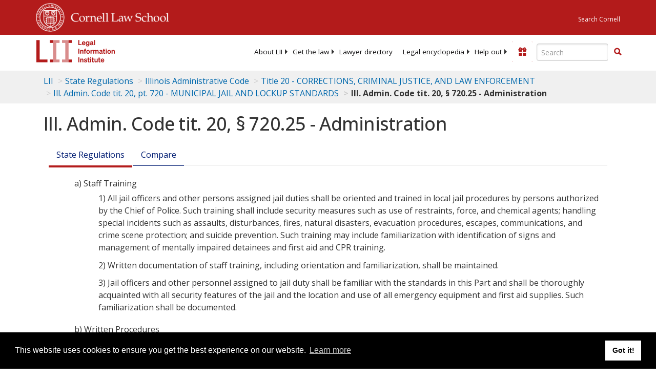

--- FILE ---
content_type: text/html; charset=UTF-8
request_url: https://www.law.cornell.edu/ajax/lii-fundraiser.php
body_size: 17
content:
{"enabled":"0","omitted":false,"onpage":"\/regulations\/illinois\/Ill-Admin-Code-tit-20-SS-720.25"}

--- FILE ---
content_type: text/html; charset=utf-8
request_url: https://www.google.com/recaptcha/api2/aframe
body_size: 267
content:
<!DOCTYPE HTML><html><head><meta http-equiv="content-type" content="text/html; charset=UTF-8"></head><body><script nonce="jgla_N6KcHZy4goE5pnG7Q">/** Anti-fraud and anti-abuse applications only. See google.com/recaptcha */ try{var clients={'sodar':'https://pagead2.googlesyndication.com/pagead/sodar?'};window.addEventListener("message",function(a){try{if(a.source===window.parent){var b=JSON.parse(a.data);var c=clients[b['id']];if(c){var d=document.createElement('img');d.src=c+b['params']+'&rc='+(localStorage.getItem("rc::a")?sessionStorage.getItem("rc::b"):"");window.document.body.appendChild(d);sessionStorage.setItem("rc::e",parseInt(sessionStorage.getItem("rc::e")||0)+1);localStorage.setItem("rc::h",'1768586546739');}}}catch(b){}});window.parent.postMessage("_grecaptcha_ready", "*");}catch(b){}</script></body></html>